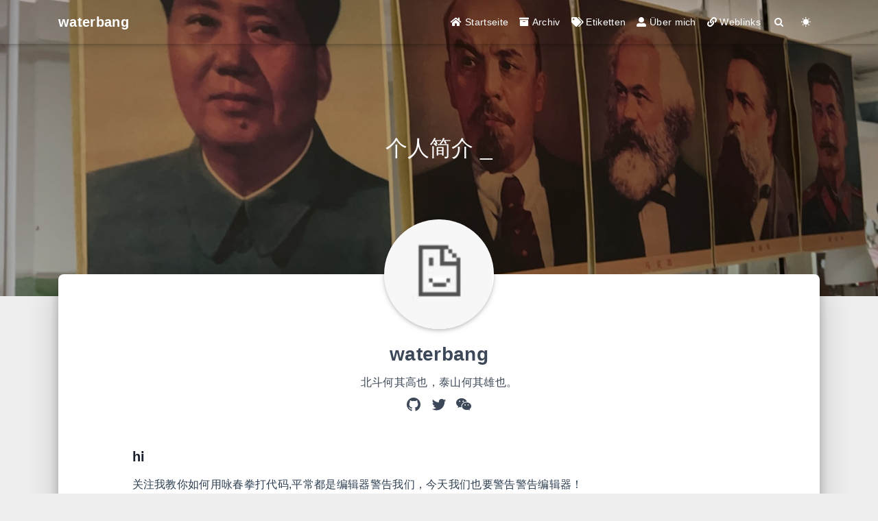

--- FILE ---
content_type: text/html; charset=utf-8
request_url: https://waterbang.top/about/
body_size: 5091
content:


<!DOCTYPE html>
<html lang="ch_CN" data-default-color-scheme=auto>



<head>
  <meta charset="UTF-8">
  <link rel="apple-touch-icon" sizes="76x76" href="/img/apple-touch-icon.png">
  <link rel="icon" href="/img/favicon.png">
  <meta name="viewport" content="width=device-width, initial-scale=1.0, maximum-scale=5.0, shrink-to-fit=no">
  <meta http-equiv="x-ua-compatible" content="ie=edge">
  
  <meta name="theme-color" content="#2f4154">
  <meta name="author" content="waterbang">
  <meta name="keywords" content="waterbang">
  
    <meta name="description" content="hi关注我教你如何用咏春拳打代码,平常都是编辑器警告我们，今天我们也要警告警告编辑器！ 如果你也喜欢程序，学习的同时得有一定的锻炼时间，保持健康的身心是快乐学习的基础 🏃。   SOCIAL 🎮Minecraft: waterbang_x炉石传说： 铁血数风流#5469ETH: waterbang.eth&#x2F;0x0b551F2318D4330B2f03c4bF8D5e7C3A3354C">
<meta property="og:type" content="website">
<meta property="og:title" content="Über mich">
<meta property="og:url" content="https://www.waterbang.top/about/index.html">
<meta property="og:site_name" content="waterbang">
<meta property="og:description" content="hi关注我教你如何用咏春拳打代码,平常都是编辑器警告我们，今天我们也要警告警告编辑器！ 如果你也喜欢程序，学习的同时得有一定的锻炼时间，保持健康的身心是快乐学习的基础 🏃。   SOCIAL 🎮Minecraft: waterbang_x炉石传说： 铁血数风流#5469ETH: waterbang.eth&#x2F;0x0b551F2318D4330B2f03c4bF8D5e7C3A3354C">
<meta property="og:locale" content="ch_CN">
<meta property="article:published_time" content="2019-03-02T03:40:34.000Z">
<meta property="article:modified_time" content="2025-07-06T15:56:18.087Z">
<meta property="article:author" content="waterbang">
<meta property="article:tag" content="waterbang">
<meta name="twitter:card" content="summary_large_image">
  
  
  <title>Über mich 🏮 waterbang</title>

  <link  rel="stylesheet" href="https://cdn.jsdelivr.net/npm/bootstrap@4/dist/css/bootstrap.min.css" />


  <link  rel="stylesheet" href="https://cdn.jsdelivr.net/npm/github-markdown-css@4/github-markdown.min.css" />
  <link  rel="stylesheet" href="https://cdn.jsdelivr.net/npm/hint.css@2/hint.min.css" />

  
    
    
      
      <link  rel="stylesheet" href="https://cdn.jsdelivr.net/npm/highlight.js@10/styles/atom-one-dark.min.css" />
    
  

  
    <link  rel="stylesheet" href="https://cdn.jsdelivr.net/npm/@fancyapps/fancybox@3/dist/jquery.fancybox.min.css" />
  


<!-- 主题依赖的图标库，不要自行修改 -->

<link rel="stylesheet" href="//at.alicdn.com/t/font_1749284_ba1fz6golrf.css">



<link rel="stylesheet" href="//at.alicdn.com/t/font_1736178_lbnruvf0jn.css">


<link  rel="stylesheet" href="/css/main.css" />

<!-- 自定义样式保持在最底部 -->


  <script id="fluid-configs">
    var Fluid = window.Fluid || {};
    var CONFIG = {"hostname":"www.waterbang.top","root":"/","version":"1.8.14","typing":{"enable":true,"typeSpeed":70,"cursorChar":"_","loop":false},"anchorjs":{"enable":true,"element":"h1,h2,h3,h4,h5,h6","placement":"right","visible":"hover","icon":"🍦"},"progressbar":{"enable":true,"height_px":3,"color":"#29d","options":{"showSpinner":false,"trickleSpeed":100}},"copy_btn":true,"image_zoom":{"enable":true,"img_url_replace":["",""]},"toc":{"enable":true,"headingSelector":"h1,h2,h3,h4,h5,h6","collapseDepth":0},"lazyload":{"enable":true,"loading_img":"/img/loading.gif","onlypost":false,"offset_factor":2},"web_analytics":{"enable":true,"baidu":"58e161bf4b884b2aa577f323f137ac0f","google":null,"gtag":null,"tencent":{"sid":null,"cid":null},"woyaola":null,"cnzz":null,"leancloud":{"app_id":null,"app_key":null,"server_url":null,"path":"window.location.pathname","ignore_local":false}},"search_path":"/local-search.xml"};
  </script>
  <script  src="/js/utils.js" ></script>
  <script  src="/js/color-schema.js" ></script>
<meta name="generator" content="Hexo 7.3.0"></head>


<body>
  <header style="height: 60vh;">
    <nav id="navbar" class="navbar fixed-top  navbar-expand-lg navbar-dark scrolling-navbar">
  <div class="container">
    <a class="navbar-brand" href="/">
      <strong>waterbang</strong>
    </a>

    <button id="navbar-toggler-btn" class="navbar-toggler" type="button" data-toggle="collapse"
            data-target="#navbarSupportedContent"
            aria-controls="navbarSupportedContent" aria-expanded="false" aria-label="Toggle navigation">
      <div class="animated-icon"><span></span><span></span><span></span></div>
    </button>

    <!-- Collapsible content -->
    <div class="collapse navbar-collapse" id="navbarSupportedContent">
      <ul class="navbar-nav ml-auto text-center">
        
          
          
          
          
            <li class="nav-item">
              <a class="nav-link" href="/">
                <i class="iconfont icon-home-fill"></i>
                Startseite
              </a>
            </li>
          
        
          
          
          
          
            <li class="nav-item">
              <a class="nav-link" href="/archives/">
                <i class="iconfont icon-archive-fill"></i>
                Archiv
              </a>
            </li>
          
        
          
          
          
          
            <li class="nav-item">
              <a class="nav-link" href="/tags/">
                <i class="iconfont icon-tags-fill"></i>
                Etiketten
              </a>
            </li>
          
        
          
          
          
          
            <li class="nav-item">
              <a class="nav-link" href="/about/">
                <i class="iconfont icon-user-fill"></i>
                Über mich
              </a>
            </li>
          
        
          
          
          
          
            <li class="nav-item">
              <a class="nav-link" href="/links/">
                <i class="iconfont icon-link-fill"></i>
                Weblinks
              </a>
            </li>
          
        
        
          <li class="nav-item" id="search-btn">
            <a class="nav-link" target="_self" href="javascript:;" data-toggle="modal" data-target="#modalSearch" aria-label="Search">
              &nbsp;<i class="iconfont icon-search"></i>&nbsp;
            </a>
          </li>
        
        
          <li class="nav-item" id="color-toggle-btn">
            <a class="nav-link" target="_self" href="javascript:;" aria-label="Color Toggle">&nbsp;<i
                class="iconfont icon-dark" id="color-toggle-icon"></i>&nbsp;</a>
          </li>
        
      </ul>
    </div>
  </div>
</nav>

    <div class="banner" id="banner" parallax=true
         style="background: url('/img/about-banner.jpg') no-repeat center center;
           background-size: cover;">
      <div class="full-bg-img">
        <div class="mask flex-center" style="background-color: rgba(0, 0, 0, 0.3)">
          <div class="page-header text-center fade-in-up">
            <span class="h2" id="subtitle" title="个人简介">
              
            </span>

            
          </div>

          
        </div>
      </div>
    </div>
  </header>

  <main>
    
      <div class="container nopadding-x-md">
        <div class="py-5" id="board"
          >
          
            <div class="about-avatar">
              <img src="/img/avatar.png" srcset="/img/loading.gif" lazyload
                   class="img-fluid" alt="avatar">
            </div>
          
          <div class="container">
            <div class="row">
              <div class="col-12 col-md-10 m-auto">
                

<div class="text-center">
  <div class="about-info">
    <div class="about-name">waterbang</div>
    <div class="about-intro">北斗何其高也，泰山何其雄也。</div>
    <div class="about-icons">
      
        
        
        
        <a href=https://github.com/waterbang class="
           hint--bottom hint--rounded"
           aria-label=GitHub
           target="_blank"
        >
          <i class="iconfont icon-github-fill" aria-hidden="true"></i>
          
        </a>
      
        
        
        
        <a href=https://twitter.com/waterbang1 class="
           hint--bottom hint--rounded"
           aria-label=推特
           target="_blank"
        >
          <i class="iconfont icon-twitter-fill" aria-hidden="true"></i>
          
        </a>
      
        
        
        
        <a  class="qr-trigger
           "
           
           target="_self"
        >
          <i class="iconfont icon-wechat-fill" aria-hidden="true"></i>
          
            <img class="qr-img" src="/img/wechat.jpg" srcset="/img/loading.gif" lazyload alt="qrcode" />
          
        </a>
      
    </div>
  </div>
</div>

<article class="about-content page-content mt-5">
  <div class="markdown-body">
    <h3 id="hi"><a href="#hi" class="headerlink" title="hi"></a>hi</h3><p>关注我教你如何用咏春拳打代码,平常都是编辑器警告我们，今天我们也要警告警告编辑器！</p>
<p>如果你也喜欢程序，学习的同时得有一定的锻炼时间，保持健康的身心是快乐学习的基础 🏃。</p>
<br>

<h3 id="SOCIAL-🎮"><a href="#SOCIAL-🎮" class="headerlink" title="SOCIAL 🎮"></a>SOCIAL 🎮</h3><p>Minecraft: <code>waterbang_x</code><br>炉石传说： <code>铁血数风流#5469</code><br>ETH: <code>waterbang.eth</code>&#x2F;<code>0x0b551F2318D4330B2f03c4bF8D5e7C3A3354C9fB</code><br>生物链林：<code>bMr9vohVtvBvWRS3p4bwgzSMoLHTPHSvVj</code><br>opensea: <a target="_blank" rel="noopener" href="https://opensea.io/waterbang">https://opensea.io/waterbang</a></p>
<br>

<h3 id="技术内容-💻"><a href="#技术内容-💻" class="headerlink" title="技术内容 💻"></a>技术内容 💻</h3><p>主力语言：<code>typescript</code>,<code>kotlin</code>,<code>rust</code><br>了解：<del><code>python</code></del>,<del><code>PHP</code></del>,<del><code>bash</code></del></p>
<p>#<code>deno</code>,<code>kotlin multiplatform</code>,<code>VUE</code>,<code>Node.js</code>,<code>electron</code>,<del><code>React-native</code></del>,<del><code>tensorflow.js</code></del>,<code>Google插件</code>，<code>PWA</code>,<del><code>微信小程序</code></del></p>
<h3 id="出售的网站-💰"><a href="#出售的网站-💰" class="headerlink" title="出售的网站 💰"></a>出售的网站 💰</h3><p><del><code>bfchain.work</code></del></p>
<p><del><code>bfchain.shop</code></del></p>
<h3 id="参与过的开源项目-🫓"><a href="#参与过的开源项目-🫓" class="headerlink" title="参与过的开源项目 🫓"></a>参与过的开源项目 🫓</h3><p>具体点击 <a target="_blank" rel="noopener" href="https://github.com/waterbang">GitHub</a></p>
<h4 id="dweb-browser"><a href="#dweb-browser" class="headerlink" title="dweb-browser"></a>dweb-browser</h4><p><a target="_blank" rel="noopener" href="https://github.com/BioforestChain/dweb_browser">dweb_browser</a> 一个分布式跨平台的浏览器,区块链基建项目，可部署应用，具体查看<a target="_blank" rel="noopener" href="https://docs.dweb-browser.org/">开发者文档</a>。</p>
<h4 id="pkgm"><a href="#pkgm" class="headerlink" title="pkgm"></a>pkgm</h4><p><a target="_blank" rel="noopener" href="https://github.com/BioforestChain/pkgm">pkgm</a> 是一套用于 BFS 生态下应用开发的工具集。 目前主要提供了@bfchain&#x2F;pkgm-bfsp 和@bfchain&#x2F;pkgm-bfsw，分别用于管理单项目和多项目的开发。</p>
<h4 id="lin-cms-koa"><a href="#lin-cms-koa" class="headerlink" title="lin-cms-koa"></a>lin-cms-koa</h4><p><a target="_blank" rel="noopener" href="https://github.com/waterbang/lin-cms-koa">Lin-CMS</a> 是林间有风团队经过大量项目实践所提炼出的一套内容管理系统框架。Lin-CMS 可以有效的帮助开发者提高 CMS 的开发效率。</p>
<h4 id="object-deteation-train"><a href="#object-deteation-train" class="headerlink" title="object-deteation-train"></a>object-deteation-train</h4><p><a target="_blank" rel="noopener" href="https://github.com/waterbang/object-deteation-train">object-deteation-train</a>,对象检测模型训练,此仓库已经集成了 cocoAPI，Object deteationAPI 等环境，让您开箱即用。</p>
<h3 id="联系方式-📫"><a href="#联系方式-📫" class="headerlink" title="联系方式 📫."></a>联系方式 📫.</h3><p>联系我的话发我邮箱 📫.<a href="mailto:water_bang@163.com">waterbang</a></p>
<hr>
<br>
<div align=center>
富强 民主 文明 和谐 自由 平等 公正 法制 爱国 敬业 诚信 友善
</div>

  </div>

  
</article>

              </div>
            </div>
          </div>
        </div>
      </div>
    

    
      <a id="scroll-top-button" aria-label="TOP" href="#" role="button">
        <i class="iconfont icon-arrowup" aria-hidden="true"></i>
      </a>
    

    
      <div class="modal fade" id="modalSearch" tabindex="-1" role="dialog" aria-labelledby="ModalLabel"
     aria-hidden="true">
  <div class="modal-dialog modal-dialog-scrollable modal-lg" role="document">
    <div class="modal-content">
      <div class="modal-header text-center">
        <h4 class="modal-title w-100 font-weight-bold">Suchen</h4>
        <button type="button" id="local-search-close" class="close" data-dismiss="modal" aria-label="Close">
          <span aria-hidden="true">&times;</span>
        </button>
      </div>
      <div class="modal-body mx-3">
        <div class="md-form mb-5">
          <input type="text" id="local-search-input" class="form-control validate">
          <label data-error="x" data-success="v"
                 for="local-search-input">Stichwort</label>
        </div>
        <div class="list-group" id="local-search-result"></div>
      </div>
    </div>
  </div>
</div>
    

    
  </main>

  <footer class="text-center mt-5 py-3">
  <div class="footer-content">
     <a href="https://hexo.io" target="_blank" rel="nofollow noopener"><span>Hexo</span></a> <i class="iconfont icon-love"></i> <a href="https://github.com/fluid-dev/hexo-theme-fluid" target="_blank" rel="nofollow noopener"><span>Fluid</span></a>
  </div>
  

  
  <!-- 备案信息 -->
  <div class="beian">
    <span>
      <a href="http://beian.miit.gov.cn/" target="_blank" rel="nofollow noopener">
        闽ICP备18009949号-2
      </a>
    </span>
    
  </div>


  
</footer>


  <!-- SCRIPTS -->
  
  <script  src="https://cdn.jsdelivr.net/npm/nprogress@0/nprogress.min.js" ></script>
  <link  rel="stylesheet" href="https://cdn.jsdelivr.net/npm/nprogress@0/nprogress.min.css" />

  <script>
    NProgress.configure({"showSpinner":false,"trickleSpeed":100})
    NProgress.start()
    window.addEventListener('load', function() {
      NProgress.done();
    })
  </script>


<script  src="https://cdn.jsdelivr.net/npm/jquery@3/dist/jquery.min.js" ></script>
<script  src="https://cdn.jsdelivr.net/npm/bootstrap@4/dist/js/bootstrap.min.js" ></script>
<script  src="/js/events.js" ></script>
<script  src="/js/plugins.js" ></script>

<!-- Plugins -->


  <script  src="/js/local-search.js" ></script>



  
    <script  src="/js/img-lazyload.js" ></script>
  



  



  
    <script  src="https://cdn.jsdelivr.net/npm/tocbot@4/dist/tocbot.min.js" ></script>
  
  
    <script  src="https://cdn.jsdelivr.net/npm/@fancyapps/fancybox@3/dist/jquery.fancybox.min.js" ></script>
  
  
    <script  src="https://cdn.jsdelivr.net/npm/anchor-js@4/anchor.min.js" ></script>
  
  
    <script defer src="https://cdn.jsdelivr.net/npm/clipboard@2/dist/clipboard.min.js" ></script>
  



  <script defer src="https://busuanzi.ibruce.info/busuanzi/2.3/busuanzi.pure.mini.js" ></script>




  <script  src="https://cdn.jsdelivr.net/npm/typed.js@2/lib/typed.min.js" ></script>
  <script>
    (function (window, document) {
      var typing = Fluid.plugins.typing;
      var title = document.getElementById('subtitle').title;
      
        typing(title);
      
    })(window, document);
  </script>












  
    <!-- Baidu Analytics -->
    <script defer>
      var _hmt = _hmt || [];
      (function () {
        var hm = document.createElement("script");
        hm.src = "https://hm.baidu.com/hm.js?58e161bf4b884b2aa577f323f137ac0f";
        var s = document.getElementsByTagName("script")[0];
        s.parentNode.insertBefore(hm, s);
      })();
    </script>
  

  

  

  

  

  





<!-- 主题的启动项 保持在最底部 -->
<script  src="/js/boot.js" ></script>


</body>
</html>


--- FILE ---
content_type: text/css; charset=utf-8
request_url: https://cdn.jsdelivr.net/npm/highlight.js@10/styles/atom-one-dark.min.css
body_size: -23
content:
/**
 * Minified by jsDelivr using clean-css v5.3.3.
 * Original file: /npm/highlight.js@10.7.3/styles/atom-one-dark.css
 *
 * Do NOT use SRI with dynamically generated files! More information: https://www.jsdelivr.com/using-sri-with-dynamic-files
 */
.hljs{display:block;overflow-x:auto;padding:.5em;color:#abb2bf;background:#282c34}.hljs-comment,.hljs-quote{color:#5c6370;font-style:italic}.hljs-doctag,.hljs-formula,.hljs-keyword{color:#c678dd}.hljs-deletion,.hljs-name,.hljs-section,.hljs-selector-tag,.hljs-subst{color:#e06c75}.hljs-literal{color:#56b6c2}.hljs-addition,.hljs-attribute,.hljs-meta-string,.hljs-regexp,.hljs-string{color:#98c379}.hljs-built_in,.hljs-class .hljs-title{color:#e6c07b}.hljs-attr,.hljs-number,.hljs-selector-attr,.hljs-selector-class,.hljs-selector-pseudo,.hljs-template-variable,.hljs-type,.hljs-variable{color:#d19a66}.hljs-bullet,.hljs-link,.hljs-meta,.hljs-selector-id,.hljs-symbol,.hljs-title{color:#61aeee}.hljs-emphasis{font-style:italic}.hljs-strong{font-weight:700}.hljs-link{text-decoration:underline}
/*# sourceMappingURL=/sm/f7543874fd85ac54022e92bff1f3e54326ad7a136685439729114cd42b44ed2c.map */

--- FILE ---
content_type: application/javascript; charset=utf-8
request_url: https://waterbang.top/js/color-schema.js
body_size: 1558
content:
/* global Fluid */

/**
 * Modify by https://blog.skk.moe/post/hello-darkmode-my-old-friend/
 */
(function(window, document) {
  var rootElement = document.documentElement;
  var colorSchemaStorageKey = 'Fluid_Color_Scheme';
  var colorSchemaMediaQueryKey = '--color-mode';
  var userColorSchemaAttributeName = 'data-user-color-scheme';
  var defaultColorSchemaAttributeName = 'data-default-color-scheme';
  var colorToggleButtonSelector = '#color-toggle-btn';
  var colorToggleIconSelector = '#color-toggle-icon';

  function setLS(k, v) {
    try {
      localStorage.setItem(k, v);
    } catch (e) {}
  }

  function removeLS(k) {
    try {
      localStorage.removeItem(k);
    } catch (e) {}
  }

  function getLS(k) {
    try {
      return localStorage.getItem(k);
    } catch (e) {
      return null;
    }
  }

  function getSchemaFromHTML() {
    var res = rootElement.getAttribute(defaultColorSchemaAttributeName);
    if (typeof res === 'string') {
      return res.replace(/["'\s]/g, '');
    }
    return null;
  }

  function getSchemaFromCSSMediaQuery() {
    var res = getComputedStyle(rootElement).getPropertyValue(
      colorSchemaMediaQueryKey
    );
    if (typeof res === 'string') {
      return res.replace(/["'\s]/g, '');
    }
    return null;
  }

  function resetSchemaAttributeAndLS() {
    rootElement.setAttribute(userColorSchemaAttributeName, getDefaultColorSchema());
    removeLS(colorSchemaStorageKey);
  }

  var validColorSchemaKeys = {
    dark : true,
    light: true
  };

  function getDefaultColorSchema() {
    // 取默认字段的值
    var schema = getSchemaFromHTML();
    // 如果明确指定了 schema 则返回
    if (validColorSchemaKeys[schema]) {
      return schema;
    }
    // 默认优先按 prefers-color-scheme
    schema = getSchemaFromCSSMediaQuery();
    if (validColorSchemaKeys[schema]) {
      return schema;
    }
    // 否则按本地时间是否大于 18 点或凌晨 0 ~ 6 点
    var hours = new Date().getHours();
    if (hours >= 18 || (hours >= 0 && hours <= 6)) {
      return 'dark';
    }
    return 'light';
  }

  function applyCustomColorSchemaSettings(schema) {
    // 接受从「开关」处传来的模式，或者从 localStorage 读取，否则按默认设置值
    var current = schema || getLS(colorSchemaStorageKey) || getDefaultColorSchema();

    if (current === getDefaultColorSchema()) {
      // 当用户切换的显示模式和默认模式相同时，则恢复为自动模式
      resetSchemaAttributeAndLS();
    } else if (validColorSchemaKeys[current]) {
      rootElement.setAttribute(
        userColorSchemaAttributeName,
        current
      );
    } else {
      // 特殊情况重置
      resetSchemaAttributeAndLS();
      return;
    }

    // 根据当前模式设置图标
    setButtonIcon(current);

    // 设置其他应用
    setApplications(current);
  }

  var invertColorSchemaObj = {
    dark : 'light',
    light: 'dark'
  };

  function getIconClass(scheme) {
    return 'icon-' + scheme;
  }

  function toggleCustomColorSchema() {
    var currentSetting = getLS(colorSchemaStorageKey);

    if (validColorSchemaKeys[currentSetting]) {
      // 从 localStorage 中读取模式，并取相反的模式
      currentSetting = invertColorSchemaObj[currentSetting];
    } else if (currentSetting === null) {
      // 当 localStorage 中没有相关值，或者 localStorage 抛了 Error
      // 先按照按钮的状态进行切换
      var iconElement = document.querySelector(colorToggleIconSelector);
      if (iconElement) {
        currentSetting = iconElement.getAttribute('data');
      }
      if (!iconElement || !validColorSchemaKeys[currentSetting]) {
        // 当 localStorage 中没有相关值，或者 localStorage 抛了 Error，则读取默认值并切换到相反的模式
        currentSetting = invertColorSchemaObj[getSchemaFromCSSMediaQuery()];
      }
    } else {
      return;
    }
    // 将相反的模式写入 localStorage
    setLS(colorSchemaStorageKey, currentSetting);

    return currentSetting;
  }

  function setButtonIcon(schema) {
    if (validColorSchemaKeys[schema]) {
      // 切换图标
      var icon = getIconClass('dark');
      if (schema) {
        icon = getIconClass(schema);
      }
      var iconElement = document.querySelector(colorToggleIconSelector);
      if (iconElement) {
        iconElement.setAttribute(
          'class',
          'iconfont ' + icon
        );
        iconElement.setAttribute(
          'data',
          invertColorSchemaObj[schema]
        );
      } else {
        // 如果图标不存在则说明图标还没加载出来，等到页面全部加载再尝试切换
        Fluid.utils.waitElementLoaded(colorToggleIconSelector, function() {
          var iconElement = document.querySelector(colorToggleIconSelector);
          if (iconElement) {
            iconElement.setAttribute(
              'class',
              'iconfont ' + icon
            );
            iconElement.setAttribute(
              'data',
              invertColorSchemaObj[schema]
            );
          }
        });
      }
    }
  }

  function setApplications(schema) {
    // 设置 remark42 评论主题
    if (window.REMARK42) {
      window.REMARK42.changeTheme(schema);
    }

    // 设置 cusdis 评论主题
    if (window.CUSDIS) {
      window.CUSDIS.setTheme(schema);
    }

    // 设置 utterances 评论主题
    var utterances = document.querySelector('.utterances-frame');
    if (utterances) {
      var theme = window.UtterancesThemeLight;
      if (schema === 'dark') {
        theme = window.UtterancesThemeDark;
      }
      const message = {
        type : 'set-theme',
        theme: theme
      };
      utterances.contentWindow.postMessage(message, 'https://utteranc.es');
    }
  }

  // 当页面加载时，将显示模式设置为 localStorage 中自定义的值（如果有的话）
  applyCustomColorSchemaSettings();

  Fluid.utils.waitElementLoaded(colorToggleIconSelector, function() {
    applyCustomColorSchemaSettings();
    var button = document.querySelector(colorToggleButtonSelector);
    if (button) {
      // 当用户点击切换按钮时，获得新的显示模式、写入 localStorage、并在页面上生效
      button.addEventListener('click', function() {
        applyCustomColorSchemaSettings(toggleCustomColorSchema());
      });
      var icon = document.querySelector(colorToggleIconSelector);
      if (icon) {
        // 光标悬停在按钮上时，切换图标
        button.addEventListener('mouseenter', function() {
          var current = icon.getAttribute('data');
          icon.classList.replace(getIconClass(invertColorSchemaObj[current]), getIconClass(current));
        });
        button.addEventListener('mouseleave', function() {
          var current = icon.getAttribute('data');
          icon.classList.replace(getIconClass(current), getIconClass(invertColorSchemaObj[current]));
        });
      }
    }
  });
})(window, document);
